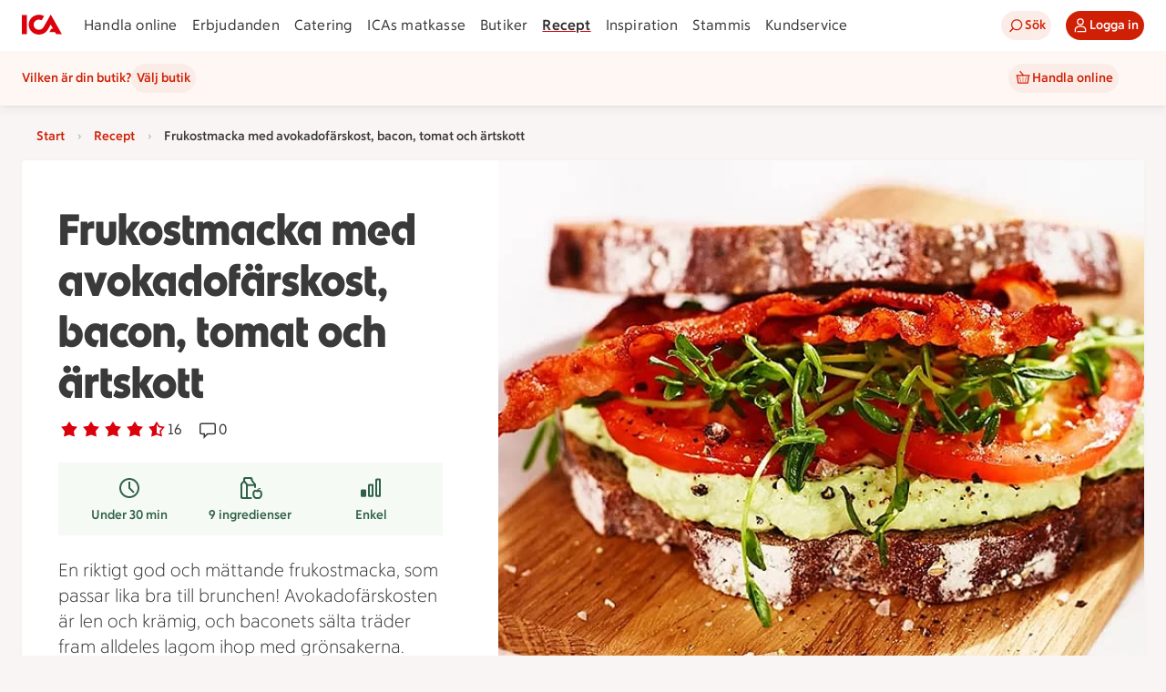

--- FILE ---
content_type: text/javascript
request_url: https://assets.icanet.se/raw/upload/v1/customer-solutions-apps/recipe-page-vue3/assets/ShoppingListModalWrapper.vue_vue_type_script_lang-aMEE51W_.js
body_size: 3964
content:
import{N as G,b8 as W,f as x,D as J,m as z,b9 as X,k as Y,w as H,r as R,s as E,t as B,x as Z,i as ee,a3 as D,W as T,ba as te,$ as P,a1 as ie,at as se,z as ne}from"./index-D8wYXAHT.js";import{z as N,d as M,F as b,K as f,B as l,A as h,C as m,D as v,W as g,J as p,M as ae,Q as oe,a6 as F,a7 as O,E as de,P as u,Y as le,R as re,al as ce,G as pe,_ as A,r as _,X as q,n as he,I as L,U,S as V,L as ue}from"./vue.runtime-BqfVnq8e.js";import{_ as K}from"./links-CgRsHBTM.js";const ge={key:0,class:"ids-modal-dialog__description"},ze=N({__name:"IdsDialog",props:{title:{default:"Titel"},description:{default:""},confirmText:{default:"Ok"},declineText:{default:"Avbryt"},useInert:{type:Boolean,default:!0},active:{type:Boolean,default:!1},titleTextElement:{default:"h2"}},emits:["update:active","update:confirm","update:decline","update:enter","update:leave"],setup(e,{emit:t}){const{currentSizeLte:i}=G(),a=t,o=d=>{a("update:active",d)},s=M(()=>i("mobile")?"bottom":"none");return(d,n)=>(l(),b(W,{active:e.active,placement:s.value,closeable:!1,useInert:e.useInert,class:"ids-modal-dialog",swipeToDismiss:!1,"aria-labelledby":"modal-title","onUpdate:active":o,"onUpdate:enter":n[2]||(n[2]=()=>d.$emit("update:enter")),"onUpdate:leave":n[3]||(n[3]=()=>d.$emit("update:leave"))},{header:f(()=>[e.title?(l(),b(ae(e.titleTextElement),{key:0,id:"modal-title",class:"ids-modal-dialog__title"},{default:f(()=>[oe(v(e.title),1)]),_:1})):m("",!0)]),footer:f(()=>[g(p(x),{variant:"secondary",text:e.declineText,block:"",onClick:n[0]||(n[0]=k=>a("update:decline",!0))},null,8,["text"]),g(p(x),{variant:"primary",text:e.confirmText,block:"",onClick:n[1]||(n[1]=k=>a("update:confirm",!0))},null,8,["text"])]),default:f(()=>[e.description?(l(),h("div",ge,v(e.description),1)):m("",!0)]),_:1},8,["active","placement","useInert"]))}}),me=["for"],fe=["id"],ve={class:"idsswitch__switch"},ke=["id"],be=["id","aria-controls","aria-describedby","aria-disabled"],Se=N({__name:"IdsSwitch",props:F({label:{},labelPosition:{default:"trailing"},isChecked:{type:Boolean},isDisabled:{type:Boolean,default:!1},describedbyId:{},controls:{},isExpanded:{type:Boolean}},{isChecked:{type:Boolean,required:!0},isCheckedModifiers:{}}),emits:["update:isChecked"],setup(e){const t=e,i=O(e,"isChecked"),a=re(),o=s=>{try{if(t.isDisabled){s.stopPropagation(),s.preventDefault();return}}catch(d){console.error("Error in ButtonElement onClick!",d)}};return(s,d)=>(l(),h("div",{class:de(["idsswitch",{"idsswitch--checked":i.value,"idsswitch--disabled":t.isDisabled}])},[u("label",{class:"idsswitch__container",for:`idsswitch-input-${p(a)}`,onClickCapture:o},[t.labelPosition==="leading"?(l(),h("span",{key:0,id:`idsswitch-label-${p(a)}`,class:"idsswitch__label idsswitch__label--left"},v(t.label),9,fe)):m("",!0),u("span",ve,[i.value?(l(),b(p(J),{key:0,class:"idsswitch__check","aria-hidden":"true"})):m("",!0)]),t.labelPosition==="trailing"?(l(),h("span",{key:1,id:`idsswitch-label-${p(a)}`,class:"idsswitch__label"},v(t.label),9,ke)):m("",!0)],40,me),le(u("input",pe({id:`idsswitch-input-${p(a)}`,"onUpdate:modelValue":d[0]||(d[0]=n=>i.value=n),class:"idsswitch__input",type:"checkbox","aria-controls":e.controls},t.isExpanded?{"aria-expanded":e.isExpanded}:{},{"aria-describedby":e.describedbyId,"aria-disabled":t.isDisabled?"true":void 0,onClickCapture:o}),null,16,be),[[ce,i.value]])],2))}}),_e=A(Se,[["__scopeId","data-v-363f779c"]]),Le={key:0,class:"create-folder__shared"},ye={class:"create-folder-modal__button-container"},Re=N({__name:"IdsCreateFolderModal",props:F({folderId:{},recipeId:{},showErrorMessage:{type:Boolean},sharedEnabled:{type:Boolean}},{active:{type:Boolean,default:!1},activeModifiers:{}}),emits:F(["save-new-collection","toggle-share"],["update:active"]),setup(e,{emit:t}){const i=O(e,"active"),a=t,o=_(""),s=_(!1),d=_(!0),n=_(!1),k=M(()=>/^\s*$/.test(o.value)),w=M(()=>k.value&&n.value?"Du måste fylla i ett namn för att kunna skapa en receptsamling.":""),r=_(null),y=async()=>{var c;if(!o.value.trim()){await he(),(c=r.value)==null||c.focus(),n.value=!0;return}C()},C=()=>{k.value?n.value=!0:(n.value=!1,s.value=!0,a("save-new-collection",o.value,d.value),i.value=!1,s.value=!1,o.value="")},I=c=>{d.value=c!=null?c:!1},Q=c=>!/^\s*$/.test(c),j=c=>{(c==null?void 0:c.key)==="Enter"&&o.value&&C()};return(c,S)=>(l(),b(p(z),{active:i.value,"onUpdate:active":S[1]||(S[1]=$=>i.value=$),class:"create-folder-modal",title:"Skapa ny receptsamling",size:"md",autoFocusRef:r.value},{default:f(()=>[u("form",{novalidate:"",onSubmit:q(y,["prevent"])},[g(p(X),{id:"create-folder-input",ref_key:"createFolderInput",ref:r,modelValue:o.value,"onUpdate:modelValue":S[0]||(S[0]=$=>o.value=$),class:"create-folder-modal__input","aria-label":"Namn på receptsamlingen",label:"Namn på receptsamlingen",required:!0,validationTrigger:"input",name:"createFolder",maxLength:50,showCount:!0,validationDelay:0,disabled:s.value,customValidateFunc:Q,externalError:w.value,invalid:n.value,onKeyup:j},null,8,["modelValue","disabled","externalError","invalid"]),e.sharedEnabled?(l(),h("div",Le,[g(p(_e),{isChecked:d.value,label:"Dela inom stammiskontot",labelPosition:"leading","onUpdate:isChecked":I},null,8,["isChecked"]),S[2]||(S[2]=u("p",{class:"create-folder__share-text"}," Samlingen syns för de som du delar Stammiskonto med. ",-1))])):m("",!0),e.showErrorMessage?(l(),b(p(Y),{key:1,intent:"error",message:"Just nu går det inte att skapa foldrar. Försök igen senare.",isActive:!0,isCloseable:!1,class:"create-folder-modal__error-notification"})):m("",!0),u("div",ye,[g(p(x),{size:"lg",variant:"primary",icon:p(H),text:"Skapa ny receptsamling",type:"submit",class:"create-folder-modal__button",disabled:s.value},null,8,["icon","disabled"])])],32)]),_:1},8,["active","autoFocusRef"]))}}),Ce={name:"ShoppingListIngredient",components:{IdsCheckbox:K},props:{groupIndex:{type:Number,default:null},ingredient:{type:Object,default:()=>({})},ingredientIndex:{type:Number,default:null},checked:{type:Boolean,default:!1},defaultPortions:{type:String,default:"4"}},emits:["add-to-shopping-list","remove-from-shopping-list"],data(){return{isChecked:!0}},computed:{...B(E,{portions:e=>e.currentRecipePortions})},watch:{checked(e){e!==this.isChecked&&this.setChecked(e)}},methods:{...R(E,{setPortions:"setPortions"}),setChecked(e){this.isChecked=e,this.emitChanges()},toggleCheckbox(){this.isChecked=!this.isChecked,this.emitChanges()},emitChanges(){this.isChecked?this.$emit("add-to-shopping-list",this.ingredient,this.groupIndex):this.$emit("remove-from-shopping-list",this.ingredient.ingredientId,this.groupIndex)},calculatedQuantity(e){return Z(e,this.portions,this.defaultPortions)}}},Ie={class:"ingredient__text"},xe={key:0,class:"ingredient__qty"},we={class:"ingredient__ingr"};function $e(e,t,i,a,o,s){const d=L("IdsCheckbox");return l(),b(d,{id:`step-checkbox_nr-${i.groupIndex}-${i.ingredientIndex}`,checked:o.isChecked,"aria-label":`Klicka här för att välja ${s.calculatedQuantity(i.ingredient)} ${i.ingredient.unit} ${i.ingredient.ingredient}`,"onUpdate:checked":t[0]||(t[0]=n=>s.toggleCheckbox())},{default:f(()=>[u("div",Ie,[i.ingredient.quantity&&i.ingredient.quantity>0?(l(),h("span",xe,v(s.calculatedQuantity(i.ingredient))+" "+v(i.ingredient.unit),1)):m("",!0),u("span",we,v(i.ingredient.ingredient),1)])]),_:1},8,["id","checked","aria-label"])}const Te=A(Ce,[["render",$e],["__scopeId","data-v-94d90bc4"]]),Ee={name:"ShoppingListModalIngredients",components:{ShoppingListIngredient:Te,IdsButton:x,Checkbox:K,IdsModal:z},props:{recipe:{type:Object,default:()=>({})},active:{type:Boolean,default:!1}},emits:["save-to-shopping-list","update:active"],data(){return{ingredientsShoppingList:[],isCheckboxesChecked:!0}},computed:{IdsIconShopShoppingList:()=>ee,shoppingListIsEmpty(){return this.ingredientsShoppingList.every(t=>t.ingredients.length===0)}},watch:{active(e){e===!0&&this.autoFillShoppingList()}},mounted(){this.active&&this.autoFillShoppingList()},methods:{autoFillShoppingList(){this.ingredientsShoppingList=this.recipe.ingredientGroups.map(e=>({ingredients:this.isCheckboxesChecked?Array.isArray(e.ingredients)?[...e.ingredients]:[]:[]}))},saveToList(){this.$emit("save-to-shopping-list",this.ingredientsShoppingList),this.closeModal()},addToShoppingList(e,t){this.ingredientsShoppingList[t].ingredients.push(e)},removeFromShoppingList(e,t){this.ingredientsShoppingList[t].ingredients=this.ingredientsShoppingList[t].ingredients.filter(i=>i.ingredientId!==e)},toggleCheckAll(){this.isCheckboxesChecked=!this.isCheckboxesChecked},closeModal(){this.$emit("update:active",!1)}}},Be={class:"check-all-container"},Me={class:"shoppinglist-ingredients-container"},Fe={key:0,class:"shoppinglist-ingredients__heading"},Ne={class:"recipe-modal__button-container"};function Ae(e,t,i,a,o,s){const d=L("Checkbox"),n=L("ShoppingListIngredient"),k=L("IdsButton"),w=L("IdsModal");return l(),b(w,{active:i.active,size:"md",class:"new-shopping-list__modal",title:"Lägg till ingredienser i inköpslista","onUpdate:active":t[4]||(t[4]=r=>e.$emit("update:active",r))},{footer:f(()=>[u("div",Ne,[g(k,{text:"Välj inköpslista",size:"md",icon:s.IdsIconShopShoppingList,disabled:s.shoppingListIsEmpty,onClick:t[1]||(t[1]=r=>s.saveToList()),onKeydown:t[2]||(t[2]=ue(q(r=>s.saveToList(),["prevent"]),["enter"]))},null,8,["icon","disabled"]),g(k,{class:"recipe-modal__modal-button--cancel",text:"Avbryt",size:"md",variant:"secondary",onClick:t[3]||(t[3]=r=>e.$emit("update:active",!1))})])]),default:f(()=>[u("div",Be,[g(d,{id:"check-all",checked:o.isCheckboxesChecked,"aria-label":"Klicka här för att markera alla ingredienser",label:`Markera alla (${i.recipe.numberOfIngredients})`,"onUpdate:checked":t[0]||(t[0]=r=>s.toggleCheckAll())},null,8,["checked","label"])]),u("div",Me,[(l(!0),h(V,null,U(i.recipe.ingredientGroups,(r,y)=>(l(),h("div",{key:`${y}-ingredient-key`,class:"shoppinglist-ingredients"},[r.groupName?(l(),h("h3",Fe,v(r.groupName),1)):m("",!0),(l(!0),h(V,null,U(r.ingredients,(C,I)=>(l(),h("div",{key:I,class:"shoppinglist-ingredients__list"},[g(n,{"group-index":y,ingredient:C,"default-portions":i.recipe.defaultPortions,"ingredient-index":I,checked:o.isCheckboxesChecked,onAddToShoppingList:s.addToShoppingList,onRemoveFromShoppingList:s.removeFromShoppingList},null,8,["group-index","ingredient","default-portions","ingredient-index","checked","onAddToShoppingList","onRemoveFromShoppingList"])]))),128))]))),128))])]),_:1},8,["active"])}const De=A(Ee,[["render",Ae]]),Oe={name:"ShoppingListModalWrapper",components:{ShoppingListModalIngredients:De,IdsShoppingListModal:te},props:{recipe:{type:Object,default:()=>({})},modalOpen:{type:Boolean,default:!1}},emits:["update:active"],data(){return{pickShoppingListView:!1,addedShoppingListItems:0,chosenShoppingListItems:[],isLoading:!1,loadingError:!1,lastUsedShoppingListId:0,chosenShoppingListName:""}},computed:{...T(ne),...T(se),...T(ie),...B(E,{portions:e=>e.currentRecipePortions}),...B(D,{shoppingLists:e=>e.getShoppingLists})},watch:{modalOpen(e){e===!0&&this.fetchShoppingLists()}},methods:{...R(D,{getAllShoppinglists:"getAllShoppinglists",saveToShoppinglist:"saveToShoppinglist"}),fetchShoppingLists(){this.isLoading=!0,this.getAllShoppinglists().then(()=>{this.isLoading=!1}).catch(()=>{this.feedbackStore.setGetShoppingListErrorFeedback(!1),this.loadingError=!0,this.isLoading=!1})},updateShoppinglistItems(e){this.addedShoppingListItems=e.reduce((t,i)=>t+i.ingredients.length,0),this.pickShoppingListView=!0,this.chosenShoppingListItems=e},saveToList(e,t,i){this.isLoading=!0,this.chosenShoppingListName=t,this.saveToShoppinglist({listId:e,shoppingListId:i,shoppingListName:this.chosenShoppingListName,portions:this.portions,ingredientGroups:this.chosenShoppingListItems}).then(a=>{if(!a.data||a.errorStatus)throw new Error("saveToList failed");this.lastUsedShoppingListId=a.data?a.data.shoppingListId:null,this.feedbackStore.setSaveShoppingListFeedback(!0,this.lastUsedShoppingListId,this.chosenShoppingListName),e===0&&this.createShoppingListTracking(!0,a.data.shoppingListId),this.addToShoppingListTracking(!0,a.data.shoppingListId,i)}).catch(()=>{this.feedbackStore.setSaveShoppingListFeedback(!1,this.lastUsedShoppingListId,this.chosenShoppingListName),e===0&&this.createShoppingListTracking(!1,null),this.addToShoppingListTracking(!1,null,i)}).finally(()=>{this.isLoading=!1})},createShoppingListTracking(e,t){P({event:"shoppingListCreate",succeeded:e?"1":"0",shoppingListId:t||null})},addToShoppingListTracking(e,t,i){const o=[].concat.apply([],this.chosenShoppingListItems.map(n=>n.ingredients)).map(n=>({itemId:n.ingredientId.toString(),itemName:n.ingredient})),s=this.recipe;P({event:"shoppingListAddRecipe",shoppingListId:i===void 0?t:i,shoppingListItems:o,quantity:o.length,totalQuantity:s.numberOfIngredients,succeeded:e?"1":"0"})}}};export{_e as I,Re as _,ze as a,Oe as b};
